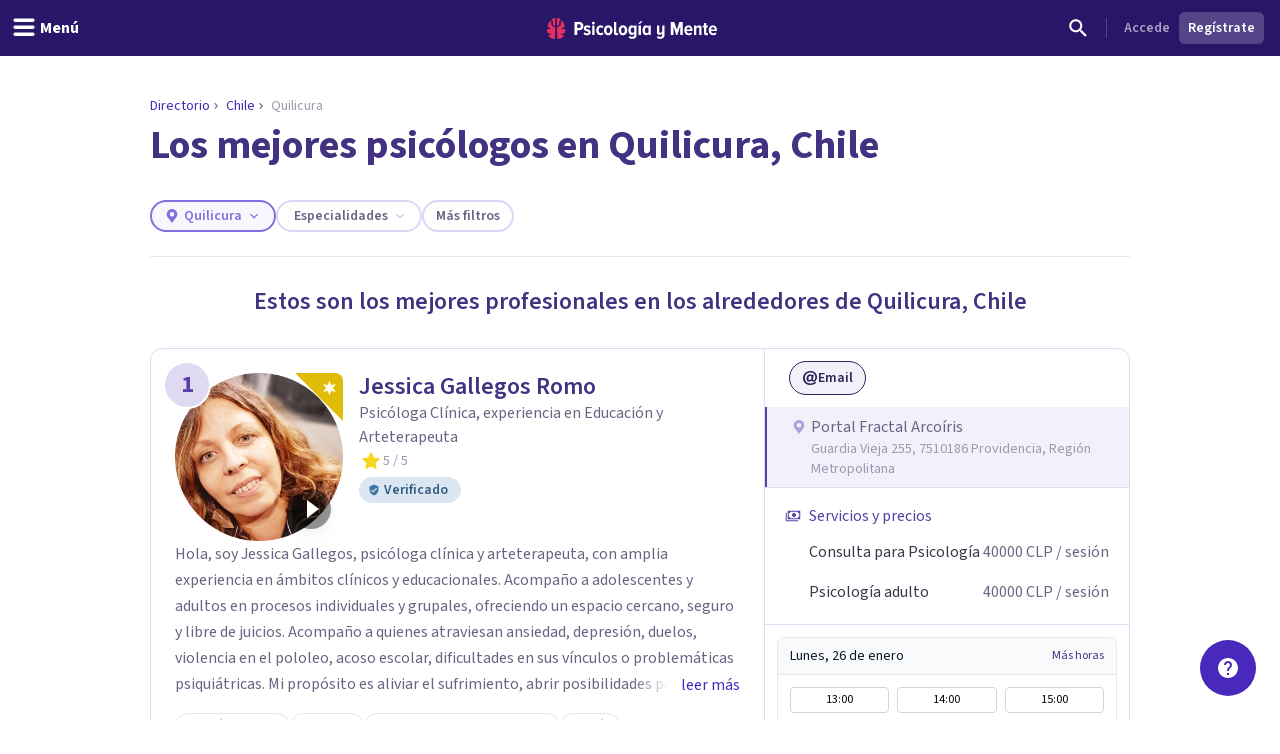

--- FILE ---
content_type: application/javascript; charset=UTF-8
request_url: https://psicologiaymente.com/_next/static/chunks/9577-7995dbcc19308967.js
body_size: 4530
content:
(self.webpackChunk_N_E=self.webpackChunk_N_E||[]).push([[9577],{8234:function(){},72604:function(e,t,n){"use strict";n.d(t,{p:function(){return C}});var r,o,l,u=n(49745),a=n(75909),s=n(18897),c=n(22853),i=n(41791),p=n(96243),d=n(16063),f=n(18232),v=n(49404),P=n(51883);let m=null!=(l=u.startTransition)?l:function(e){e()};var y=n(10443),b=((r=b||{})[r.Open=0]="Open",r[r.Closed=1]="Closed",r),S=((o=S||{})[o.ToggleDisclosure=0]="ToggleDisclosure",o[o.CloseDisclosure=1]="CloseDisclosure",o[o.SetButtonId=2]="SetButtonId",o[o.SetPanelId=3]="SetPanelId",o[o.LinkPanel=4]="LinkPanel",o[o.UnlinkPanel=5]="UnlinkPanel",o);let E={0:e=>({...e,disclosureState:(0,f.E)(e.disclosureState,{0:1,1:0})}),1:e=>1===e.disclosureState?e:{...e,disclosureState:1},4:e=>!0===e.linkedPanel?e:{...e,linkedPanel:!0},5:e=>!1===e.linkedPanel?e:{...e,linkedPanel:!1},2:(e,t)=>e.buttonId===t.buttonId?e:{...e,buttonId:t.buttonId},3:(e,t)=>e.panelId===t.panelId?e:{...e,panelId:t.panelId}},g=(0,u.createContext)(null);function I(e){let t=(0,u.useContext)(g);if(null===t){let t=Error("<".concat(e," /> is missing a parent <Disclosure /> component."));throw Error.captureStackTrace&&Error.captureStackTrace(t,I),t}return t}g.displayName="DisclosureContext";let T=(0,u.createContext)(null);T.displayName="DisclosureAPIContext";let h=(0,u.createContext)(null);function M(e,t){return(0,f.E)(t.type,E,e,t)}h.displayName="DisclosurePanelContext";let R=u.Fragment,k=P.AN.RenderStrategy|P.AN.Static,C=Object.assign((0,P.yV)(function(e,t){let{defaultOpen:n=!1,...r}=e,o=(0,u.useRef)(null),l=(0,i.T)(t,(0,i.h)(e=>{o.current=e},void 0===e.as||e.as===u.Fragment)),s=(0,u.useRef)(null),c=(0,u.useRef)(null),d=(0,u.useReducer)(M,{disclosureState:n?0:1,linkedPanel:!1,buttonRef:c,panelRef:s,buttonId:null,panelId:null}),[{disclosureState:m,buttonId:y},b]=d,S=(0,a.z)(e=>{b({type:1});let t=(0,v.r)(o);if(!t||!y)return;let n=e?e instanceof HTMLElement?e:e.current instanceof HTMLElement?e.current:t.getElementById(y):t.getElementById(y);null==n||n.focus()}),E=(0,u.useMemo)(()=>({close:S}),[S]),I=(0,u.useMemo)(()=>({open:0===m,close:S}),[m,S]);return u.createElement(g.Provider,{value:d},u.createElement(T.Provider,{value:E},u.createElement(p.up,{value:(0,f.E)(m,{0:p.ZM.Open,1:p.ZM.Closed})},(0,P.sY)({ourProps:{ref:l},theirProps:r,slot:I,defaultTag:R,name:"Disclosure"}))))}),{Button:(0,P.yV)(function(e,t){let n=(0,s.M)(),{id:r="headlessui-disclosure-button-".concat(n),...o}=e,[l,p]=I("Disclosure.Button"),f=(0,u.useContext)(h),v=null!==f&&f===l.panelId,m=(0,u.useRef)(null),b=(0,i.T)(m,t,v?null:l.buttonRef),S=(0,P.Y2)();(0,u.useEffect)(()=>{if(!v)return p({type:2,buttonId:r}),()=>{p({type:2,buttonId:null})}},[r,p,v]);let E=(0,a.z)(e=>{var t;if(v){if(1===l.disclosureState)return;switch(e.key){case y.R.Space:case y.R.Enter:e.preventDefault(),e.stopPropagation(),p({type:0}),null==(t=l.buttonRef.current)||t.focus()}}else switch(e.key){case y.R.Space:case y.R.Enter:e.preventDefault(),e.stopPropagation(),p({type:0})}}),g=(0,a.z)(e=>{e.key===y.R.Space&&e.preventDefault()}),T=(0,a.z)(t=>{var n;(0,d.P)(t.currentTarget)||e.disabled||(v?(p({type:0}),null==(n=l.buttonRef.current)||n.focus()):p({type:0}))}),M=(0,u.useMemo)(()=>({open:0===l.disclosureState}),[l]),R=(0,c.f)(e,m),k=v?{ref:b,type:R,onKeyDown:E,onClick:T}:{ref:b,id:r,type:R,"aria-expanded":0===l.disclosureState,"aria-controls":l.linkedPanel?l.panelId:void 0,onKeyDown:E,onKeyUp:g,onClick:T};return(0,P.sY)({mergeRefs:S,ourProps:k,theirProps:o,slot:M,defaultTag:"button",name:"Disclosure.Button"})}),Panel:(0,P.yV)(function(e,t){let n=(0,s.M)(),{id:r="headlessui-disclosure-panel-".concat(n),...o}=e,[l,a]=I("Disclosure.Panel"),{close:c}=function e(t){let n=(0,u.useContext)(T);if(null===n){let n=Error("<".concat(t," /> is missing a parent <Disclosure /> component."));throw Error.captureStackTrace&&Error.captureStackTrace(n,e),n}return n}("Disclosure.Panel"),d=(0,P.Y2)(),f=(0,i.T)(t,l.panelRef,e=>{m(()=>a({type:e?4:5}))});(0,u.useEffect)(()=>(a({type:3,panelId:r}),()=>{a({type:3,panelId:null})}),[r,a]);let v=(0,p.oJ)(),y=null!==v?(v&p.ZM.Open)===p.ZM.Open:0===l.disclosureState,b=(0,u.useMemo)(()=>({open:0===l.disclosureState,close:c}),[l,c]);return u.createElement(h.Provider,{value:l.panelId},(0,P.sY)({mergeRefs:d,ourProps:{ref:f,id:r},theirProps:o,slot:b,defaultTag:"div",features:k,visible:y,name:"Disclosure.Panel"}))})})},81847:function(e,t,n){"use strict";n.d(t,{J:function(){return Z}});var r,o,l=n(49745),u=n(22461),a=n(75909),s=n(78786),c=n(18897),i=n(50621),p=n(64676),d=n(26250),f=n(14435),v=n(22853),P=n(37279),m=n(41791),y=n(86290),b=n(14185),S=n(96243),E=n(16063),g=n(46125),I=n(18232),T=n(49404),h=n(51883),M=n(10443),R=((r=R||{})[r.Open=0]="Open",r[r.Closed=1]="Closed",r),k=((o=k||{})[o.TogglePopover=0]="TogglePopover",o[o.ClosePopover=1]="ClosePopover",o[o.SetButton=2]="SetButton",o[o.SetButtonId=3]="SetButtonId",o[o.SetPanel=4]="SetPanel",o[o.SetPanelId=5]="SetPanelId",o);let C={0:e=>{let t={...e,popoverState:(0,I.E)(e.popoverState,{0:1,1:0})};return 0===t.popoverState&&(t.__demoMode=!1),t},1:e=>1===e.popoverState?e:{...e,popoverState:1},2:(e,t)=>e.button===t.button?e:{...e,button:t.button},3:(e,t)=>e.buttonId===t.buttonId?e:{...e,buttonId:t.buttonId},4:(e,t)=>e.panel===t.panel?e:{...e,panel:t.panel},5:(e,t)=>e.panelId===t.panelId?e:{...e,panelId:t.panelId}},O=(0,l.createContext)(null);function D(e){let t=(0,l.useContext)(O);if(null===t){let t=Error("<".concat(e," /> is missing a parent <Popover /> component."));throw Error.captureStackTrace&&Error.captureStackTrace(t,D),t}return t}O.displayName="PopoverContext";let N=(0,l.createContext)(null);function x(e){let t=(0,l.useContext)(N);if(null===t){let t=Error("<".concat(e," /> is missing a parent <Popover /> component."));throw Error.captureStackTrace&&Error.captureStackTrace(t,x),t}return t}N.displayName="PopoverAPIContext";let w=(0,l.createContext)(null);function B(){return(0,l.useContext)(w)}w.displayName="PopoverGroupContext";let A=(0,l.createContext)(null);function F(e,t){return(0,I.E)(t.type,C,e,t)}A.displayName="PopoverPanelContext";let z=h.AN.RenderStrategy|h.AN.Static,_=h.AN.RenderStrategy|h.AN.Static,Z=Object.assign((0,h.yV)(function(e,t){var n;let{__demoMode:r=!1,...o}=e,c=(0,l.useRef)(null),i=(0,m.T)(t,(0,m.h)(e=>{c.current=e})),v=(0,l.useRef)([]),y=(0,l.useReducer)(F,{__demoMode:r,popoverState:r?0:1,buttons:v,button:null,buttonId:null,panel:null,panelId:null,beforePanelSentinel:(0,l.createRef)(),afterPanelSentinel:(0,l.createRef)()}),[{popoverState:b,button:E,buttonId:T,panel:M,panelId:R,beforePanelSentinel:k,afterPanelSentinel:C},D]=y,x=(0,f.i)(null!=(n=c.current)?n:E),w=(0,l.useMemo)(()=>{if(!E||!M)return!1;for(let e of document.querySelectorAll("body > *"))if(Number(null==e?void 0:e.contains(E))^Number(null==e?void 0:e.contains(M)))return!0;let e=(0,g.GO)(),t=e.indexOf(E),n=(t+e.length-1)%e.length,r=(t+1)%e.length,o=e[n],l=e[r];return!M.contains(o)&&!M.contains(l)},[E,M]),z=(0,p.E)(T),_=(0,p.E)(R),Z=(0,l.useMemo)(()=>({buttonId:z,panelId:_,close:()=>D({type:1})}),[z,_,D]),Y=B(),G=null==Y?void 0:Y.registerPopover,j=(0,a.z)(()=>{var e;return null!=(e=null==Y?void 0:Y.isFocusWithinPopoverGroup())?e:(null==x?void 0:x.activeElement)&&((null==E?void 0:E.contains(x.activeElement))||(null==M?void 0:M.contains(x.activeElement)))});(0,l.useEffect)(()=>null==G?void 0:G(Z),[G,Z]);let[L,V]=(0,u.k)(),K=(0,P.v)({mainTreeNodeRef:null==Y?void 0:Y.mainTreeNodeRef,portals:L,defaultContainers:[E,M]});(0,s.O)(null==x?void 0:x.defaultView,"focus",e=>{var t,n,r,o;e.target!==window&&e.target instanceof HTMLElement&&0===b&&(j()||E&&M&&(K.contains(e.target)||null!=(n=null==(t=k.current)?void 0:t.contains)&&n.call(t,e.target)||null!=(o=null==(r=C.current)?void 0:r.contains)&&o.call(r,e.target)||D({type:1})))},!0),(0,d.O)(K.resolveContainers,(e,t)=>{D({type:1}),(0,g.sP)(t,g.tJ.Loose)||(e.preventDefault(),null==E||E.focus())},0===b);let H=(0,a.z)(e=>{D({type:1});let t=e?e instanceof HTMLElement?e:"current"in e&&e.current instanceof HTMLElement?e.current:E:E;null==t||t.focus()}),J=(0,l.useMemo)(()=>({close:H,isPortalled:w}),[H,w]),U=(0,l.useMemo)(()=>({open:0===b,close:H}),[b,H]);return l.createElement(A.Provider,{value:null},l.createElement(O.Provider,{value:y},l.createElement(N.Provider,{value:J},l.createElement(S.up,{value:(0,I.E)(b,{0:S.ZM.Open,1:S.ZM.Closed})},l.createElement(V,null,(0,h.sY)({ourProps:{ref:i},theirProps:o,slot:U,defaultTag:"div",name:"Popover"}),l.createElement(K.MainTreeNode,null))))))}),{Button:(0,h.yV)(function(e,t){let n=(0,c.M)(),{id:r="headlessui-popover-button-".concat(n),...o}=e,[u,s]=D("Popover.Button"),{isPortalled:i}=x("Popover.Button"),p=(0,l.useRef)(null),d="headlessui-focus-sentinel-".concat((0,c.M)()),P=B(),S=null==P?void 0:P.closeOthers,T=null!==(0,l.useContext)(A);(0,l.useEffect)(()=>{if(!T)return s({type:3,buttonId:r}),()=>{s({type:3,buttonId:null})}},[T,r,s]);let[R]=(0,l.useState)(()=>Symbol()),k=(0,m.T)(p,t,T?null:e=>{if(e)u.buttons.current.push(R);else{let e=u.buttons.current.indexOf(R);-1!==e&&u.buttons.current.splice(e,1)}u.buttons.current.length>1&&console.warn("You are already using a <Popover.Button /> but only 1 <Popover.Button /> is supported."),e&&s({type:2,button:e})}),C=(0,m.T)(p,t),O=(0,f.i)(p),N=(0,a.z)(e=>{var t,n,r;if(T){if(1===u.popoverState)return;switch(e.key){case M.R.Space:case M.R.Enter:e.preventDefault(),null==(n=(t=e.target).click)||n.call(t),s({type:1}),null==(r=u.button)||r.focus()}}else switch(e.key){case M.R.Space:case M.R.Enter:e.preventDefault(),e.stopPropagation(),1===u.popoverState&&(null==S||S(u.buttonId)),s({type:0});break;case M.R.Escape:if(0!==u.popoverState)return null==S?void 0:S(u.buttonId);if(!p.current||null!=O&&O.activeElement&&!p.current.contains(O.activeElement))return;e.preventDefault(),e.stopPropagation(),s({type:1})}}),w=(0,a.z)(e=>{T||e.key===M.R.Space&&e.preventDefault()}),F=(0,a.z)(t=>{var n,r;(0,E.P)(t.currentTarget)||e.disabled||(T?(s({type:1}),null==(n=u.button)||n.focus()):(t.preventDefault(),t.stopPropagation(),1===u.popoverState&&(null==S||S(u.buttonId)),s({type:0}),null==(r=u.button)||r.focus()))}),z=(0,a.z)(e=>{e.preventDefault(),e.stopPropagation()}),_=0===u.popoverState,Z=(0,l.useMemo)(()=>({open:_}),[_]),Y=(0,v.f)(e,p),G=T?{ref:C,type:Y,onKeyDown:N,onClick:F}:{ref:k,id:u.buttonId,type:Y,"aria-expanded":0===u.popoverState,"aria-controls":u.panel?u.panelId:void 0,onKeyDown:N,onKeyUp:w,onClick:F,onMouseDown:z},j=(0,y.l)(),L=(0,a.z)(()=>{let e=u.panel;e&&(0,I.E)(j.current,{[y.N.Forwards]:()=>(0,g.jA)(e,g.TO.First),[y.N.Backwards]:()=>(0,g.jA)(e,g.TO.Last)})===g.fE.Error&&(0,g.jA)((0,g.GO)().filter(e=>"true"!==e.dataset.headlessuiFocusGuard),(0,I.E)(j.current,{[y.N.Forwards]:g.TO.Next,[y.N.Backwards]:g.TO.Previous}),{relativeTo:u.button})});return l.createElement(l.Fragment,null,(0,h.sY)({ourProps:G,theirProps:o,slot:Z,defaultTag:"button",name:"Popover.Button"}),_&&!T&&i&&l.createElement(b._,{id:d,features:b.A.Focusable,"data-headlessui-focus-guard":!0,as:"button",type:"button",onFocus:L}))}),Overlay:(0,h.yV)(function(e,t){let n=(0,c.M)(),{id:r="headlessui-popover-overlay-".concat(n),...o}=e,[{popoverState:u},s]=D("Popover.Overlay"),i=(0,m.T)(t),p=(0,S.oJ)(),d=null!==p?(p&S.ZM.Open)===S.ZM.Open:0===u,f=(0,a.z)(e=>{if((0,E.P)(e.currentTarget))return e.preventDefault();s({type:1})}),v=(0,l.useMemo)(()=>({open:0===u}),[u]);return(0,h.sY)({ourProps:{ref:i,id:r,"aria-hidden":!0,onClick:f},theirProps:o,slot:v,defaultTag:"div",features:z,visible:d,name:"Popover.Overlay"})}),Panel:(0,h.yV)(function(e,t){let n=(0,c.M)(),{id:r="headlessui-popover-panel-".concat(n),focus:o=!1,...u}=e,[s,p]=D("Popover.Panel"),{close:d,isPortalled:v}=x("Popover.Panel"),P="headlessui-focus-sentinel-before-".concat((0,c.M)()),E="headlessui-focus-sentinel-after-".concat((0,c.M)()),T=(0,l.useRef)(null),R=(0,m.T)(T,t,e=>{p({type:4,panel:e})}),k=(0,f.i)(T),C=(0,h.Y2)();(0,i.e)(()=>(p({type:5,panelId:r}),()=>{p({type:5,panelId:null})}),[r,p]);let O=(0,S.oJ)(),N=null!==O?(O&S.ZM.Open)===S.ZM.Open:0===s.popoverState,w=(0,a.z)(e=>{var t;if(e.key===M.R.Escape){if(0!==s.popoverState||!T.current||null!=k&&k.activeElement&&!T.current.contains(k.activeElement))return;e.preventDefault(),e.stopPropagation(),p({type:1}),null==(t=s.button)||t.focus()}});(0,l.useEffect)(()=>{var t;e.static||1===s.popoverState&&(null==(t=e.unmount)||t)&&p({type:4,panel:null})},[s.popoverState,e.unmount,e.static,p]),(0,l.useEffect)(()=>{if(s.__demoMode||!o||0!==s.popoverState||!T.current)return;let e=null==k?void 0:k.activeElement;T.current.contains(e)||(0,g.jA)(T.current,g.TO.First)},[s.__demoMode,o,T,s.popoverState]);let B=(0,l.useMemo)(()=>({open:0===s.popoverState,close:d}),[s,d]),F={ref:R,id:r,onKeyDown:w,onBlur:o&&0===s.popoverState?e=>{var t,n,r,o,l;let u=e.relatedTarget;u&&T.current&&(null!=(t=T.current)&&t.contains(u)||(p({type:1}),(null!=(r=null==(n=s.beforePanelSentinel.current)?void 0:n.contains)&&r.call(n,u)||null!=(l=null==(o=s.afterPanelSentinel.current)?void 0:o.contains)&&l.call(o,u))&&u.focus({preventScroll:!0})))}:void 0,tabIndex:-1},z=(0,y.l)(),Z=(0,a.z)(()=>{let e=T.current;e&&(0,I.E)(z.current,{[y.N.Forwards]:()=>{var t;(0,g.jA)(e,g.TO.First)===g.fE.Error&&(null==(t=s.afterPanelSentinel.current)||t.focus())},[y.N.Backwards]:()=>{var e;null==(e=s.button)||e.focus({preventScroll:!0})}})}),Y=(0,a.z)(()=>{let e=T.current;e&&(0,I.E)(z.current,{[y.N.Forwards]:()=>{var e;if(!s.button)return;let t=(0,g.GO)(),n=t.indexOf(s.button),r=t.slice(0,n+1),o=[...t.slice(n+1),...r];for(let t of o.slice())if("true"===t.dataset.headlessuiFocusGuard||null!=(e=s.panel)&&e.contains(t)){let e=o.indexOf(t);-1!==e&&o.splice(e,1)}(0,g.jA)(o,g.TO.First,{sorted:!1})},[y.N.Backwards]:()=>{var t;(0,g.jA)(e,g.TO.Previous)===g.fE.Error&&(null==(t=s.button)||t.focus())}})});return l.createElement(A.Provider,{value:r},N&&v&&l.createElement(b._,{id:P,ref:s.beforePanelSentinel,features:b.A.Focusable,"data-headlessui-focus-guard":!0,as:"button",type:"button",onFocus:Z}),(0,h.sY)({mergeRefs:C,ourProps:F,theirProps:u,slot:B,defaultTag:"div",features:_,visible:N,name:"Popover.Panel"}),N&&v&&l.createElement(b._,{id:E,ref:s.afterPanelSentinel,features:b.A.Focusable,"data-headlessui-focus-guard":!0,as:"button",type:"button",onFocus:Y}))}),Group:(0,h.yV)(function(e,t){let n=(0,l.useRef)(null),r=(0,m.T)(n,t),[o,u]=(0,l.useState)([]),s=(0,P.H)(),c=(0,a.z)(e=>{u(t=>{let n=t.indexOf(e);if(-1!==n){let e=t.slice();return e.splice(n,1),e}return t})}),i=(0,a.z)(e=>(u(t=>[...t,e]),()=>c(e))),p=(0,a.z)(()=>{var e;let t=(0,T.r)(n);if(!t)return!1;let r=t.activeElement;return!!(null!=(e=n.current)&&e.contains(r))||o.some(e=>{var n,o;return(null==(n=t.getElementById(e.buttonId.current))?void 0:n.contains(r))||(null==(o=t.getElementById(e.panelId.current))?void 0:o.contains(r))})}),d=(0,a.z)(e=>{for(let t of o)t.buttonId.current!==e&&t.close()}),f=(0,l.useMemo)(()=>({registerPopover:i,unregisterPopover:c,isFocusWithinPopoverGroup:p,closeOthers:d,mainTreeNodeRef:s.mainTreeNodeRef}),[i,c,p,d,s.mainTreeNodeRef]),v=(0,l.useMemo)(()=>({}),[]);return l.createElement(w.Provider,{value:f},(0,h.sY)({ourProps:{ref:r},theirProps:e,slot:v,defaultTag:"div",name:"Popover.Group"}),l.createElement(s.MainTreeNode,null))})})},15623:function(e,t,n){"use strict";n.d(t,{Z:function(){return o}});var r=n(82990);function o(e,t){return function(){var n=arguments.length;if(0===n)return t();var o=arguments[n-1];return(0,r.Z)(o)||"function"!=typeof o[e]?t.apply(this,arguments):o[e].apply(o,Array.prototype.slice.call(arguments,0,n-1))}}},34150:function(e,t,n){"use strict";var r=n(15623),o=(0,n(90415).Z)((0,r.Z)("slice",function(e,t,n){return Array.prototype.slice.call(n,e,t)}));t.Z=o}}]);

--- FILE ---
content_type: text/x-component
request_url: https://psicologiaymente.com/psicologos/2084654/jessica-gallegos-romo?_rsc=qvoic
body_size: -121
content:
0:["0gg0SUnTJzu9w-GMuFo8w",[["children","psicologos",["psicologos",{"children":[["id","2084654","d"],{"children":[["slug","jessica-gallegos-romo","d"],{"children":["__PAGE__",{}]}]}]}],null,null]]]


--- FILE ---
content_type: application/javascript; charset=UTF-8
request_url: https://psicologiaymente.com/_next/static/chunks/app/directorio/%5BcountryCode%5D/%5Bcity%5D/page-ea60abed8edb4085.js
body_size: 3332
content:
(self.webpackChunk_N_E=self.webpackChunk_N_E||[]).push([[4873,6513],{35831:function(e,r,t){Promise.resolve().then(t.bind(t,24358)),Promise.resolve().then(t.bind(t,20828)),Promise.resolve().then(t.t.bind(t,11422,23)),Promise.resolve().then(t.bind(t,34785)),Promise.resolve().then(t.bind(t,19035)),Promise.resolve().then(t.bind(t,2421)),Promise.resolve().then(t.bind(t,35700)),Promise.resolve().then(t.bind(t,11383)),Promise.resolve().then(t.bind(t,98735)),Promise.resolve().then(t.bind(t,19162)),Promise.resolve().then(t.bind(t,76818)),Promise.resolve().then(t.bind(t,36217)),Promise.resolve().then(t.bind(t,73076)),Promise.resolve().then(t.bind(t,67378)),Promise.resolve().then(t.bind(t,79719)),Promise.resolve().then(t.bind(t,94512)),Promise.resolve().then(t.bind(t,63644)),Promise.resolve().then(t.bind(t,15617)),Promise.resolve().then(t.bind(t,71375)),Promise.resolve().then(t.bind(t,57326))},56829:function(e){"use strict";e.exports=function(e){let r=arguments.length>1&&void 0!==arguments[1]?arguments[1]:{};if(!e)return;let t={key:["source","protocol","authority","userInfo","user","password","host","port","relative","path","directory","file","query","anchor"],q:{name:"queryKey",parser:/(?:^|&)([^&=]*)=?([^&]*)/g},parser:{strict:/^(?:([^:/?#]+):)?(?:\/\/((?:(([^:@]*)(?::([^:@]*))?)?@)?([^:/?#]*)(?::(\d*))?))?((((?:[^?#/]*\/)*)([^?#]*))(?:\?([^#]*))?(?:#(.*))?)/,loose:/^(?:(?![^:@]+:[^:@/]*@)([^:/?#.]+):)?(?:\/\/)?((?:(([^:@]*)(?::([^:@]*))?)?@)?([^:/?#]*)(?::(\d*))?)(((\/(?:[^?#](?![^?#/]*\.[^?#/.]+(?:[?#]|$)))*\/?)?([^?#/]*))(?:\?([^#]*))?(?:#(.*))?)/}},s=t.parser[r.strictMode?"strict":"loose"].exec(e),n={},i=14;for(;i--;)n[t.key[i]]=s[i]||"";return n[t.q.name]={},n[t.key[12]].replace(t.q.parser,function(e,r,s){r&&(n[t.q.name][r]=s)}),n}},63644:function(e,r,t){"use strict";t.r(r),t.d(r,{FooterCountrySelector:function(){return a}});var s=t(52504),n=t(49745),i=t(68636),l=t(5506),o=t(28894);let a=e=>{let{directories:r,wide:t=!1}=e,a=(0,l.useParams)().countryCode,[c,u]=(0,n.useState)(!1),d=(0,n.useRef)(null);(0,n.useEffect)(()=>{let e=e=>{d.current&&!d.current.contains(e.target)&&u(!1)};return c&&document.addEventListener("mousedown",e),()=>{document.removeEventListener("mousedown",e)}},[c]);let h=r.find(e=>e.countryCode.toLowerCase()===a.toLowerCase());return(0,s.jsx)("footer",{className:"bg-[#281769] py-6 text-white",children:(0,s.jsxs)("div",{className:"container mx-auto px-4",children:[(0,s.jsxs)("div",{className:"mb-4 flex items-center justify-between",children:[(0,s.jsx)("div",{children:(0,s.jsx)(i.default,{href:"/",className:"text-white",children:(0,s.jsx)(o.T,{className:"shrink-0",width:181,height:26})})}),(0,s.jsxs)("div",{className:"relative",ref:d,children:[(0,s.jsxs)("button",{onClick:()=>{u(!c)},className:"flex items-center space-x-2 rounded border border-white/50 bg-[#281769] px-3 py-1.5",children:[h&&(0,s.jsx)("img",{src:"/img/flags/flag-".concat(h.countryCode.toLowerCase(),".svg"),alt:h.name,width:20,height:15,className:"mr-2"}),(0,s.jsx)("span",{children:(null==h?void 0:h.name)||"Selecciona pa\xeds"}),(0,s.jsx)("svg",{xmlns:"http://www.w3.org/2000/svg",className:"h-4 w-4 transition-transform ".concat(c?"rotate-180":""),fill:"none",viewBox:"0 0 24 24",stroke:"currentColor",children:(0,s.jsx)("path",{strokeLinecap:"round",strokeLinejoin:"round",strokeWidth:2,d:"M19 9l-7 7-7-7"})})]}),c&&(0,s.jsx)("div",{className:"absolute ".concat("bottom-full mb-1"," right-0 z-50 max-h-60 w-56 overflow-auto rounded-md bg-white shadow-lg"),style:{minWidth:"200px"},children:(0,s.jsx)("ul",{className:"py-1 text-sm text-gray-700",children:r.map(e=>(0,s.jsx)("li",{children:(0,s.jsxs)(i.default,{href:"/profesionales/".concat(e.countryCode.toLowerCase()),className:"flex items-center px-4 py-2 hover:bg-gray-100",onClick:()=>{u(!1)},children:[(0,s.jsx)("img",{src:"/img/flags/flag-".concat(e.countryCode.toLowerCase(),".svg"),alt:e.name,width:20,height:15,className:"mr-2"}),(0,s.jsx)("span",{children:e.name})]})},e.id))})})]})]}),(0,s.jsxs)("div",{className:"text-right text-sm text-gray-300",children:["\xa9 Copyright ",new Date().getFullYear()," Psicolog\xeda y Mente. Todos los derechos reservados."," ",(0,s.jsx)(i.default,{href:"/aviso-legal",className:"hover:underline",children:"Aviso legal"}),","," ",(0,s.jsx)(i.default,{href:"/privacidad",className:"hover:underline",children:"privacidad"})," y ",(0,s.jsx)(i.default,{href:"/cookies",className:"hover:underline",children:"cookies"}),"."]})]})})}},15617:function(e,r,t){"use strict";t.r(r),t.d(r,{FooterAuthenticationActions:function(){return l}});var s=t(52504);t(49745);var n=t(88268),i=t(79199);function l(){let{data:e}=(0,n.useViewer)(),r=null==e?void 0:e.viewer,t=!(null==r?void 0:r.id);return(0,s.jsx)("div",{className:"flex space-x-1",children:t&&(0,s.jsxs)(s.Fragment,{children:[(0,s.jsx)(i.zx,{href:"/login",color:"primaryStroke",size:"small",children:"Accede"}),(0,s.jsx)(i.zx,{href:"/register",color:"secondary",size:"small",children:"Reg\xedstrate"})]})})}},71375:function(e,r,t){"use strict";t.r(r),t.d(r,{FooterLinks:function(){return l}});var s=t(52504);t(49745);var n=t(72473),i=t(19032);let l=()=>(0,s.jsxs)("ul",{className:"main_foot_nav-list -mx-1 -my-0.5 flex flex-wrap",children:[(0,s.jsx)("li",{className:"my-0.5 ml-0.5 mr-1 flex items-center",children:(0,s.jsx)("a",{href:"/equipo",children:(0,s.jsx)(i.u,{size:"small",className:"text-purple-grey-400-legacy hover:underline",children:"Equipo"})})}),(0,s.jsx)("li",{className:"my-0.5 ml-0.5 mr-1 flex items-center",children:(0,s.jsx)("a",{href:"/autores",children:(0,s.jsx)(i.u,{size:"small",className:"text-purple-grey-400-legacy hover:underline",children:"Redactores"})})}),(0,s.jsx)("li",{className:"my-0.5 ml-0.5 mr-1 flex items-center",children:(0,s.jsx)("a",{href:"/directorio/topicos",children:(0,s.jsx)(i.u,{size:"small",className:"text-purple-grey-400-legacy hover:underline",children:"T\xf3picos"})})}),(0,s.jsx)("li",{className:"my-0.5 ml-0.5 mr-1 flex items-center",children:(0,s.jsx)("a",{href:"/publicidad",children:(0,s.jsx)(i.u,{size:"small",className:"text-purple-grey-400-legacy hover:underline",children:"An\xfanciate"})})}),(0,s.jsx)("li",{className:"my-0.5 ml-0.5 mr-1 flex items-center",children:(0,s.jsx)("button",{onClick:n.kP,children:(0,s.jsx)(i.u,{size:"small",className:"text-purple-grey-400-legacy hover:underline",children:"Contacta"})})})]})},57326:function(e,r,t){"use strict";t.r(r),t.d(r,{Header:function(){return m}});var s=t(52504);t(49745);var n=t(53059),i=t(88268),l=t(28894),o=t(51188),a=t(70180),c=t(58630),u=t(60589),d=t(31089),h=t(97342);function m(){var e,r;let{data:t,isLoggedOut:m,isLoggedIn:f,loading:x}=(0,i.useViewer)(),v=null==t?void 0:t.viewer;return(0,s.jsx)(n.fL,{children:(0,s.jsxs)("header",{className:"fixed left-0 right-0 top-0 z-50 h-auto bg-purple-pop-700",children:[(0,s.jsx)("div",{className:"flex h-auto w-full flex-col items-center justify-end",children:(0,s.jsxs)("div",{className:"flex h-14 w-full items-center justify-between px-4",children:[(0,s.jsx)("div",{className:"-ml-4 md:flex-1",children:(0,s.jsx)(d.j,{})}),(0,s.jsx)("div",{className:"ml-2 flex items-center gap-4 lg:ml-0",children:(0,s.jsx)("a",{href:"/",title:"Psicolog\xeda y Mente",children:(0,s.jsx)(l.T,{className:"text-white"})})}),(0,s.jsx)(u.o,{}),(0,s.jsx)("div",{className:"flex-1",children:!(x||!m&&!f)&&(0,s.jsxs)("div",{className:"flex justify-end text-left",children:[(0,s.jsx)(h.Q,{}),(0,s.jsx)("div",{className:"mx-2 flex items-center",children:(0,s.jsx)("span",{className:"h-5 w-1px bg-white bg-opacity-20"})}),v?(0,s.jsx)(a.K,{viewerFullName:v.fullName,isAdmin:v.isAdmin,avatar:{src:v.avatarResponsiveUrls.small,webpSrc:v.avatarResponsiveUrls.smallWebp},professionalDidSetCalendar:null===(e=v.professional)||void 0===e?void 0:e.didSetCalendar,professionalResourcePath:null===(r=v.professional)||void 0===r?void 0:r.resourcePath}):(0,s.jsx)(c.P,{})]})})]})}),(0,s.jsx)(o.T,{})]})})}},39802:function(e,r,t){"use strict";t.d(r,{Z:function(){return m}});var s=t(42224);function n(e,r){return function(){return r.call(this,e.apply(this,arguments))}}var i=t(8416),l=t(15623),o=t(85825),a=t(34150),c=(0,o.Z)((0,l.Z)("tail",(0,a.Z)(1,1/0)));function u(){if(0==arguments.length)throw Error("pipe requires at least one argument");return(0,s.Z)(arguments[0].length,(0,i.Z)(n,arguments[0],c(arguments)))}var d=t(28561),h=(0,o.Z)(function(e){return(0,d.Z)(e)?e.split("").reverse().join(""):Array.prototype.slice.call(e,0).reverse()});function m(){if(0==arguments.length)throw Error("compose requires at least one argument");return u.apply(this,h(arguments))}},66569:function(e,r,t){"use strict";var s=t(42224),n=t(85825),i=t(88479),l=t(3111),o=(0,i.Z)(function(e,r){return 1===e?(0,n.Z)(r):(0,s.Z)(e,(0,l.Z)(e,[],r))});r.Z=o},71951:function(e,r,t){"use strict";var s=(0,t(85825).Z)(function(e){for(var r={},t=0;t<e.length;)r[e[t][0]]=e[t][1],t+=1;return r});r.Z=s},48518:function(e,r,t){"use strict";function s(e,r,t){for(var s=0,n=t.length;s<n;)r=e(r,t[s]),s+=1;return r}t.d(r,{Z:function(){return s}})},3111:function(e,r,t){"use strict";t.d(r,{Z:function(){return function e(r,t,i){return function(){for(var l,o=[],a=0,c=r,u=0,d=!1;u<t.length||a<arguments.length;)u<t.length&&(!(0,n.Z)(t[u])||a>=arguments.length)?l=t[u]:(l=arguments[a],a+=1),o[u]=l,(0,n.Z)(l)?d=!0:c-=1,u+=1;return!d&&c<=0?i.apply(this,o):(0,s.Z)(Math.max(0,c),e(r,o,i))}}}});var s=t(42224),n=t(68030)},47324:function(e,r,t){"use strict";function s(e,r){for(var t=0,s=r.length,n=Array(s);t<s;)n[t]=e(r[t]),t+=1;return n}t.d(r,{Z:function(){return s}})},9698:function(e,r,t){"use strict";t.d(r,{Z:function(){return d}});var s=t(48518),n=t(88479),i=t(38971),l=t(47324),o=t(58566),a=function(){function e(e,r){this.xf=r,this.f=e}return e.prototype["@@transducer/init"]=o.Z.init,e.prototype["@@transducer/result"]=o.Z.result,e.prototype["@@transducer/step"]=function(e,r){return this.xf["@@transducer/step"](e,this.f(r))},e}(),c=t(66569),u=t(6286),d=(0,n.Z)((0,i.Z)(["fantasy-land/map","map"],function(e){return function(r){return new a(e,r)}},function(e,r){switch(Object.prototype.toString.call(r)){case"[object Function]":return(0,c.Z)(r.length,function(){return e.call(this,r.apply(this,arguments))});case"[object Object]":return(0,s.Z)(function(t,s){return t[s]=e(r[s]),t},{},(0,u.Z)(r));default:return(0,l.Z)(e,r)}}))},34650:function(e,r,t){"use strict";var s=(0,t(88479).Z)(function(e,r){for(var t={},s=0;s<e.length;)e[s]in r&&(t[e[s]]=r[e[s]]),s+=1;return t});r.Z=s}},function(e){e.O(0,[5820,1422,6531,7117,3040,2855,3188,6983,8625,762,3882,3990,9145,3015,1997,5114,1681,3799,9905,9577,8905,9720,2473,3603,7514,4185,8606,4635,6514,2977,8207,3353,6746,1673,1744],function(){return e(e.s=35831)}),_N_E=e.O()}]);

--- FILE ---
content_type: text/x-component
request_url: https://psicologiaymente.com/psicologos/2061738/instituto-kintsugi?_rsc=qvoic
body_size: -260
content:
0:["0gg0SUnTJzu9w-GMuFo8w",[["children","psicologos",["psicologos",{"children":[["id","2061738","d"],{"children":[["slug","instituto-kintsugi","d"],{"children":["__PAGE__",{}]}]}]}],null,null]]]


--- FILE ---
content_type: application/javascript; charset=UTF-8
request_url: https://psicologiaymente.com/_next/static/chunks/4635-cc5b6bde76ee732d.js
body_size: 6626
content:
"use strict";(self.webpackChunk_N_E=self.webpackChunk_N_E||[]).push([[4635],{34635:function(e,l,i){i.d(l,{P:function(){return y},b:function(){return L}});var t=i(52504),s=i(49745),d=i(44926),h=i(11095),r=i(8323),n=i(45765),a=i(46053),x=i(63919),o=i(80052),c=i(3803),p=i(59282),w=i(45471),u=i(85306),f=i(36003),j=i(29437),v=i(73821),m=i(32332),g=i(44990),k=i(5617),C=i(19032);let L={AD:e=>{let{className:l="w-6 h-6",...i}=e;return(0,t.jsxs)("svg",{width:"24",height:"24",viewBox:"0 0 24 24",fill:"none",xmlns:"http://www.w3.org/2000/svg",className:l,...i,children:[(0,t.jsxs)("g",{clipPath:"url(#clip0_2230_786)",children:[(0,t.jsx)("rect",{x:"2.25",y:"2.25",width:"19.5",height:"19.5",rx:"1.75",fill:"white",stroke:"#F5F5F5",strokeWidth:"0.5"}),(0,t.jsx)("mask",{id:"mask0_2230_786",style:{maskType:"alpha"},maskUnits:"userSpaceOnUse",x:"2",y:"2",width:"20",height:"20",children:(0,t.jsx)("rect",{x:"2.25",y:"2.25",width:"19.5",height:"19.5",rx:"1.75",fill:"white",stroke:"white",strokeWidth:"0.5"})}),(0,t.jsxs)("g",{mask:"url(#mask0_2230_786)",children:[(0,t.jsx)("path",{fillRule:"evenodd",clipRule:"evenodd",d:"M8 22H16V2H8V22Z",fill:"#FFCF3C"}),(0,t.jsx)("path",{fillRule:"evenodd",clipRule:"evenodd",d:"M2 22H9V2H2V22Z",fill:"#1537D1"}),(0,t.jsx)("path",{fillRule:"evenodd",clipRule:"evenodd",d:"M15 22H22V2H15V22Z",fill:"#EA3058"})]})]}),(0,t.jsx)("defs",{children:(0,t.jsx)("clipPath",{id:"clip0_2230_786",children:(0,t.jsx)("rect",{width:"20",height:"20",fill:"white",transform:"translate(2 2)"})})})]})},AR:n.C,BO:a.G,CA:x.p,CL:o.C,CO:c.h,CR:p.l,DO:m.S,EC:e=>{let{className:l="w-6 h-6",...i}=e;return(0,t.jsxs)("svg",{width:"24",height:"24",viewBox:"0 0 24 24",fill:"none",xmlns:"http://www.w3.org/2000/svg",className:l,...i,children:[(0,t.jsx)("rect",{x:"2",y:"2",width:"20",height:"20",rx:"2",fill:"white"}),(0,t.jsx)("mask",{id:"mask0_118_306",style:{maskType:"alpha"},maskUnits:"userSpaceOnUse",x:"2",y:"2",width:"20",height:"20",children:(0,t.jsx)("rect",{x:"2",y:"2",width:"20",height:"20",rx:"2",fill:"white"})}),(0,t.jsxs)("g",{mask:"url(#mask0_118_306)",children:[(0,t.jsx)("path",{fillRule:"evenodd",clipRule:"evenodd",d:"M2 16H22V10H2V16Z",fill:"#0748AE"}),(0,t.jsx)("path",{fillRule:"evenodd",clipRule:"evenodd",d:"M2 22H22V16H2V22Z",fill:"#DE2035"}),(0,t.jsx)("path",{fillRule:"evenodd",clipRule:"evenodd",d:"M2 10H22V2H2V10Z",fill:"#FFD935"}),(0,t.jsx)("path",{fillRule:"evenodd",clipRule:"evenodd",d:"M10.4 9C9.75228 9.48651 9.33334 10.2611 9.33334 11.1335C9.33334 12.6062 10.5273 13.8002 12 13.8002C13.4728 13.8002 14.6667 12.6062 14.6667 11.1335C14.6667 10.2611 14.2477 9.48651 13.6001 9L12.6667 11.8002H11.3333L10.4 9Z",fill:"#FFD935"}),(0,t.jsx)("path",{fillRule:"evenodd",clipRule:"evenodd",d:"M12 8.33334L12.6667 11.6667H11.3333L12 8.33334Z",fill:"#5FC0DC"}),(0,t.jsx)("path",{opacity:"0.66",d:"M15.3333 7L13.3333 6.33334L12 7.66667L10.6667 6.33334L8.66666 7",stroke:"#3F2821",strokeWidth:"0.666667",strokeLinecap:"round",strokeLinejoin:"round"})]})]})},ES:e=>{let{className:l="w-6 h-6",...i}=e;return(0,t.jsxs)("svg",{width:"24",height:"24",viewBox:"0 0 24 24",fill:"none",xmlns:"http://www.w3.org/2000/svg",className:l,...i,children:[(0,t.jsx)("rect",{x:"2",y:"2",width:"20",height:"20",rx:"2",fill:"white"}),(0,t.jsx)("mask",{id:"mask0_70_91",style:{maskType:"alpha"},maskUnits:"userSpaceOnUse",x:"2",y:"2",width:"20",height:"20",children:(0,t.jsx)("rect",{x:"2",y:"2",width:"20",height:"20",rx:"2",fill:"white"})}),(0,t.jsxs)("g",{mask:"url(#mask0_70_91)",children:[(0,t.jsx)("path",{fillRule:"evenodd",clipRule:"evenodd",d:"M2 8H22V2H2V8Z",fill:"#DD172C"}),(0,t.jsx)("path",{fillRule:"evenodd",clipRule:"evenodd",d:"M2 22H22V16H2V22Z",fill:"#DD172C"}),(0,t.jsx)("path",{fillRule:"evenodd",clipRule:"evenodd",d:"M2 16H22V8H2V16Z",fill:"#FFD133"})]})]})},GT:w.n,HN:u.d,MX:f.r,NI:j.q,PA:e=>{let{className:l="w-6 h-6",...i}=e;return(0,t.jsxs)("svg",{width:"24",height:"24",viewBox:"0 0 24 24",fill:"none",xmlns:"http://www.w3.org/2000/svg",className:l,...i,children:[(0,t.jsx)("rect",{x:"2.25",y:"2.25",width:"19.5",height:"19.5",rx:"1.75",fill:"white",stroke:"#F5F5F5",strokeWidth:"0.5"}),(0,t.jsx)("mask",{id:"mask0_665_92",style:{maskType:"alpha"},maskUnits:"userSpaceOnUse",x:"2",y:"2",width:"20",height:"20",children:(0,t.jsx)("rect",{x:"2.25",y:"2.25",width:"19.5",height:"19.5",rx:"1.75",fill:"white",stroke:"white",strokeWidth:"0.5"})}),(0,t.jsxs)("g",{mask:"url(#mask0_665_92)",children:[(0,t.jsx)("path",{d:"M22 12H12V2H22V12Z",fill:"#E52448"}),(0,t.jsx)("path",{fillRule:"evenodd",clipRule:"evenodd",d:"M12 22H2V12H12V22Z",fill:"#1367AE"}),(0,t.jsx)("path",{fillRule:"evenodd",clipRule:"evenodd",d:"M7 8.025L5.53054 9.02254L6.02517 7.31674L4.62236 6.22746L6.39752 6.17076L7 4.5L7.60248 6.17076L9.37764 6.22746L7.97483 7.31674L8.46946 9.02254L7 8.025Z",fill:"#1367AE"}),(0,t.jsx)("path",{fillRule:"evenodd",clipRule:"evenodd",d:"M17 18.025L15.5305 19.0225L16.0252 17.3167L14.6224 16.2275L16.3975 16.1708L17 14.5L17.6025 16.1708L19.3776 16.2275L17.9748 17.3167L18.4695 19.0225L17 18.025Z",fill:"#E52448"})]})]})},PE:v.N,PR:e=>{let{className:l="w-6 h-6",...i}=e;return(0,t.jsxs)("svg",{width:"24",height:"24",viewBox:"0 0 24 24",fill:"none",xmlns:"http://www.w3.org/2000/svg",className:l,...i,children:[(0,t.jsxs)("g",{clipPath:"url(#clip0_2798_1199)",children:[(0,t.jsx)("rect",{x:"2.25",y:"2.25",width:"19.5",height:"19.5",rx:"1.75",fill:"white",stroke:"#F5F5F5",strokeWidth:"0.5"}),(0,t.jsx)("mask",{id:"mask0_2798_1199",style:{maskType:"luminance"},maskUnits:"userSpaceOnUse",x:"2",y:"2",width:"20",height:"20",children:(0,t.jsx)("rect",{x:"2.25",y:"2.25",width:"19.5",height:"19.5",rx:"1.75",fill:"white",stroke:"white",strokeWidth:"0.5"})}),(0,t.jsxs)("g",{mask:"url(#mask0_2798_1199)",children:[(0,t.jsx)("path",{fillRule:"evenodd",clipRule:"evenodd",d:"M2 2H22V6H2V2ZM2 10H22V14H2V10ZM2 18V22H22V18H2Z",fill:"#FA2222"}),(0,t.jsx)("path",{fillRule:"evenodd",clipRule:"evenodd",d:"M2 2L15.3333 12L2 22V2Z",fill:"#1D63F9"}),(0,t.jsx)("g",{filter:"url(#filter0_d_2798_1199)",children:(0,t.jsx)("path",{fillRule:"evenodd",clipRule:"evenodd",d:"M6.66659 13.2739L4.7073 14.6966L5.45486 12.3935L3.4964 10.9698L5.9177 10.9691L6.66659 8.6665L7.41547 10.9691L9.83677 10.9698L7.87831 12.3935L8.62587 14.6966L6.66659 13.2739Z",fill:"url(#paint0_linear_2798_1199)"})})]})]}),(0,t.jsxs)("defs",{children:[(0,t.jsxs)("filter",{id:"filter0_d_2798_1199",x:"3.49634",y:"8.6665",width:"6.34033",height:"7.03027",filterUnits:"userSpaceOnUse",colorInterpolationFilters:"sRGB",children:[(0,t.jsx)("feFlood",{floodOpacity:"0",result:"BackgroundImageFix"}),(0,t.jsx)("feColorMatrix",{in:"SourceAlpha",type:"matrix",values:"0 0 0 0 0 0 0 0 0 0 0 0 0 0 0 0 0 0 127 0",result:"hardAlpha"}),(0,t.jsx)("feOffset",{dy:"1"}),(0,t.jsx)("feColorMatrix",{type:"matrix",values:"0 0 0 0 0 0 0 0 0 0 0 0 0 0 0 0 0 0 0.06 0"}),(0,t.jsx)("feBlend",{mode:"normal",in2:"BackgroundImageFix",result:"effect1_dropShadow_2798_1199"}),(0,t.jsx)("feBlend",{mode:"normal",in:"SourceGraphic",in2:"effect1_dropShadow_2798_1199",result:"shape"})]}),(0,t.jsxs)("linearGradient",{id:"paint0_linear_2798_1199",x1:"3.33325",y1:"8.6665",x2:"3.33325",y2:"15.3332",gradientUnits:"userSpaceOnUse",children:[(0,t.jsx)("stop",{stopColor:"white"}),(0,t.jsx)("stop",{offset:"1",stopColor:"#F0F0F0"})]}),(0,t.jsx)("clipPath",{id:"clip0_2798_1199",children:(0,t.jsx)("rect",{width:"20",height:"20",fill:"white",transform:"translate(2 2)"})})]})]})},PT:e=>{let{className:l="w-6 h-6",...i}=e;return(0,t.jsxs)("svg",{width:"24",height:"24",viewBox:"0 0 24 24",fill:"none",xmlns:"http://www.w3.org/2000/svg",className:l,...i,children:[(0,t.jsx)("rect",{x:"2",y:"2",width:"20",height:"20",rx:"2",fill:"white"}),(0,t.jsx)("mask",{id:"mask0_702_750",style:{maskType:"alpha"},maskUnits:"userSpaceOnUse",x:"2",y:"2",width:"20",height:"20",children:(0,t.jsx)("rect",{x:"2",y:"2",width:"20",height:"20",rx:"2",fill:"white"})}),(0,t.jsxs)("g",{mask:"url(#mask0_702_750)",children:[(0,t.jsx)("rect",{x:"2",y:"2",width:"20",height:"20",fill:"#FF2936"}),(0,t.jsx)("path",{fillRule:"evenodd",clipRule:"evenodd",d:"M2 22H11V2H2V22Z",fill:"#128415"}),(0,t.jsx)("path",{d:"M11 15.6667C13.025 15.6667 14.6667 14.025 14.6667 12C14.6667 9.97496 13.025 8.33333 11 8.33333C8.97496 8.33333 7.33333 9.97496 7.33333 12C7.33333 14.025 8.97496 15.6667 11 15.6667Z",stroke:"#FAF94F",strokeWidth:"1.33333"}),(0,t.jsx)("path",{fillRule:"evenodd",clipRule:"evenodd",d:"M10 10.3333C10 10.1492 10.1492 10 10.3333 10H11.6667C11.8508 10 12 10.1492 12 10.3333V13C12 13.5523 11.5523 14 11 14C10.4477 14 10 13.5523 10 13V10.3333Z",fill:"white"})]})]})},PY:e=>{let{className:l="w-6 h-6",...i}=e;return(0,t.jsxs)("svg",{width:"24",height:"24",viewBox:"0 0 24 24",fill:"none",xmlns:"http://www.w3.org/2000/svg",className:l,...i,children:[(0,t.jsxs)("g",{clipPath:"url(#clip0_2798_1210)",children:[(0,t.jsx)("rect",{x:"2.25",y:"2.25",width:"19.5",height:"19.5",rx:"1.75",fill:"white",stroke:"#F5F5F5",strokeWidth:"0.5"}),(0,t.jsx)("mask",{id:"mask0_2798_1210",style:{maskType:"luminance"},maskUnits:"userSpaceOnUse",x:"2",y:"2",width:"20",height:"20",children:(0,t.jsx)("rect",{x:"2.25",y:"2.25",width:"19.5",height:"19.5",rx:"1.75",fill:"white",stroke:"white",strokeWidth:"0.5"})}),(0,t.jsxs)("g",{mask:"url(#mask0_2798_1210)",children:[(0,t.jsx)("path",{fillRule:"evenodd",clipRule:"evenodd",d:"M2 8H22V2H2V8Z",fill:"#E33F39"}),(0,t.jsx)("path",{fillRule:"evenodd",clipRule:"evenodd",d:"M2 22H22V16H2V22Z",fill:"#124BBA"}),(0,t.jsx)("path",{d:"M12 14.3333C13.2887 14.3333 14.3333 13.2887 14.3333 12C14.3333 10.7113 13.2887 9.66667 12 9.66667C10.7113 9.66667 9.66667 10.7113 9.66667 12C9.66667 13.2887 10.7113 14.3333 12 14.3333Z",stroke:"#398153",strokeWidth:"0.666667"}),(0,t.jsx)("path",{fillRule:"evenodd",clipRule:"evenodd",d:"M12 13C12.5523 13 13 12.5523 13 12C13 11.4477 12.5523 11 12 11C11.4477 11 11 11.4477 11 12C11 12.5523 11.4477 13 12 13Z",fill:"#E5CF58"})]})]}),(0,t.jsx)("defs",{children:(0,t.jsx)("clipPath",{id:"clip0_2798_1210",children:(0,t.jsx)("rect",{width:"20",height:"20",fill:"white",transform:"translate(2 2)"})})})]})},US:k.n,UY:g.k,VE:e=>{let{className:l="w-6 h-6",...i}=e;return(0,t.jsxs)("svg",{width:"24",height:"24",viewBox:"0 0 24 24",fill:"none",xmlns:"http://www.w3.org/2000/svg",className:l,...i,children:[(0,t.jsx)("rect",{x:"2",y:"2",width:"20",height:"20",rx:"2",fill:"white"}),(0,t.jsx)("mask",{id:"mask0_118_290",style:{maskType:"alpha"},maskUnits:"userSpaceOnUse",x:"2",y:"2",width:"20",height:"20",children:(0,t.jsx)("rect",{x:"2",y:"2",width:"20",height:"20",rx:"2",fill:"white"})}),(0,t.jsxs)("g",{mask:"url(#mask0_118_290)",children:[(0,t.jsx)("path",{fillRule:"evenodd",clipRule:"evenodd",d:"M2 16H22V8H2V16Z",fill:"#063191"}),(0,t.jsx)("path",{fillRule:"evenodd",clipRule:"evenodd",d:"M2 22H22V16H2V22Z",fill:"#E2213B"}),(0,t.jsx)("path",{fillRule:"evenodd",clipRule:"evenodd",d:"M12 11.3333C12.3682 11.3333 12.6667 11.0349 12.6667 10.6667C12.6667 10.2985 12.3682 10 12 10C11.6318 10 11.3333 10.2985 11.3333 10.6667C11.3333 11.0349 11.6318 11.3333 12 11.3333ZM9.33334 12C9.70153 12 10 11.7015 10 11.3333C10 10.9651 9.70153 10.6667 9.33334 10.6667C8.96515 10.6667 8.66668 10.9651 8.66668 11.3333C8.66668 11.7015 8.96515 12 9.33334 12ZM15.3333 11.3333C15.3333 11.7015 15.0349 12 14.6667 12C14.2985 12 14 11.7015 14 11.3333C14 10.9651 14.2985 10.6667 14.6667 10.6667C15.0349 10.6667 15.3333 10.9651 15.3333 11.3333ZM8.00001 14C8.3682 14 8.66668 13.7015 8.66668 13.3333C8.66668 12.9651 8.3682 12.6667 8.00001 12.6667C7.63182 12.6667 7.33334 12.9651 7.33334 13.3333C7.33334 13.7015 7.63182 14 8.00001 14ZM16.6667 13.3333C16.6667 13.7015 16.3682 14 16 14C15.6318 14 15.3333 13.7015 15.3333 13.3333C15.3333 12.9651 15.6318 12.6667 16 12.6667C16.3682 12.6667 16.6667 12.9651 16.6667 13.3333Z",fill:"white"}),(0,t.jsx)("path",{fillRule:"evenodd",clipRule:"evenodd",d:"M2 8H22V2H2V8Z",fill:"#FFD044"})]})]})}},y=e=>{let{options:l,className:i,error:n,helperText:a,label:x,value:o,labelClassName:c,size:p="medium",placeholder:w="",hideCaretIcon:u,hideRequiredLabelMark:f,onChange:j,showPrefixOnlyWhenSelected:v,children:m,...g}=e,[k,y]=s.useState(!1),R=x?"label":s.Fragment,_=x?{className:c,htmlFor:g.id}:{},H=L[o],M=H&&v&&!!o&&!k;return(0,t.jsxs)(R,{..._,children:[x?(0,t.jsxs)(C.u,{className:"text-purple-grey-600",children:[x," ",g.required&&!f&&(0,t.jsx)("span",{className:"text-sm text-purple-400",children:"*"})]}):null,(0,t.jsxs)("div",{className:(0,d.W)("flex w-full flex-col",{"mt-2":x}),children:[(0,t.jsxs)("div",{className:"relative",children:[o&&H&&(0,t.jsx)("div",{className:"pointer-events-none absolute inset-y-0 left-0 flex items-center pl-3",children:(0,t.jsx)(H,{className:(0,d.W)("text-purple-pop-300",h.QJ[p])})}),(0,t.jsxs)("select",{...g,className:(0,d.W)("box-border block w-full appearance-none rounded border bg-white font-body tracking-wide focus:border-purple-pop-500 focus:outline-none disabled:cursor-not-allowed disabled:border-transparent disabled:bg-grey-100 disabled:text-purple-grey-400",h.YE[p],i,o&&H?"pl-10":"pl-3",u?"pr-3":"pr-9",{"text-purple-pop-700":o&&!g.disabled,"text-purple-grey-400":o&&g.disabled,"border-purple-pop-300 focus:border-purple-pop-500":!n&&!g.disabled,"border-red-500":n&&!g.disabled}),"aria-required":g.required,onClick:()=>{k||y(!0)},onFocus:()=>{y(!0)},onBlur:()=>{y(!1)},onChange:e=>{y(!1),g.disabled||"function"!=typeof j||j(e)},value:o,children:[(0,t.jsx)("option",{value:"",children:w}),l.map(e=>{let{label:l,value:i}=e;return(0,t.jsx)("option",{value:i,children:M?l.match(/\+\d+/g):l},i)})]}),!u&&!g.disabled&&(0,t.jsx)("div",{className:(0,d.W)("pointer-events-none absolute inset-y-0 right-0 flex items-center pr-3",{"opacity-40":g.disabled}),children:(0,t.jsx)(r.g,{className:(0,d.W)("h-6 w-6 shrink-0",n?"text-red-500":"text-purple-pop-500")})})]}),a&&(0,t.jsx)(C.u,{tag:"span",size:"small",className:"mt-1 text-purple-grey-400",children:a}),"string"==typeof n&&(0,t.jsx)(C.u,{role:"alert",tag:"span",size:"small",variant:"semibold",className:"mt-2 text-red-500",children:n}),m]})]})}},8323:function(e,l,i){i.d(l,{g:function(){return s}});var t=i(52504);i(49745);let s=e=>{let{className:l="w-6 h-6",...i}=e;return(0,t.jsx)("svg",{width:"24",height:"24",viewBox:"0 0 24 24",fill:"none",xmlns:"http://www.w3.org/2000/svg",className:l,...i,children:(0,t.jsx)("path",{d:"M7.41 8.59L12 13.17L16.59 8.59L18 10L12 16L6 10L7.41 8.59Z",fill:"currentColor"})})}},45765:function(e,l,i){i.d(l,{C:function(){return s}});var t=i(52504);i(49745);let s=e=>{let{className:l="w-6 h-6",...i}=e;return(0,t.jsxs)("svg",{width:"24",height:"24",viewBox:"0 0 24 24",fill:"none",xmlns:"http://www.w3.org/2000/svg",className:l,...i,children:[(0,t.jsx)("rect",{x:"2.25",y:"2.25",width:"19.5",height:"19.5",rx:"1.75",fill:"white",stroke:"#F5F5F5",strokeWidth:"0.5"}),(0,t.jsx)("mask",{id:"mask0_70_88",style:{maskType:"alpha"},maskUnits:"userSpaceOnUse",x:"2",y:"2",width:"20",height:"20",children:(0,t.jsx)("rect",{x:"2.25",y:"2.25",width:"19.5",height:"19.5",rx:"1.75",fill:"white",stroke:"white",strokeWidth:"0.5"})}),(0,t.jsxs)("g",{mask:"url(#mask0_70_88)",children:[(0,t.jsx)("path",{fillRule:"evenodd",clipRule:"evenodd",d:"M2 8H22V2H2V8Z",fill:"#88BBE8"}),(0,t.jsx)("path",{fillRule:"evenodd",clipRule:"evenodd",d:"M2 22H22V16H2V22Z",fill:"#88BBE8"}),(0,t.jsx)("path",{d:"M12 14.3333C13.2887 14.3333 14.3333 13.2887 14.3333 12C14.3333 10.7113 13.2887 9.66667 12 9.66667C10.7113 9.66667 9.66667 10.7113 9.66667 12C9.66667 13.2887 10.7113 14.3333 12 14.3333Z",fill:"#F4B32E",stroke:"#DB7A2C",strokeWidth:"0.666667"})]})]})}},46053:function(e,l,i){i.d(l,{G:function(){return s}});var t=i(52504);i(49745);let s=e=>{let{className:l="w-6 h-6",...i}=e;return(0,t.jsxs)("svg",{width:"24",height:"24",viewBox:"0 0 24 24",fill:"none",xmlns:"http://www.w3.org/2000/svg",className:l,...i,children:[(0,t.jsxs)("g",{clipPath:"url(#clip0_530_484)",children:[(0,t.jsx)("rect",{x:"2",y:"2",width:"28",height:"20",rx:"2",fill:"white"}),(0,t.jsx)("mask",{id:"mask0_530_484",style:{maskType:"alpha"},maskUnits:"userSpaceOnUse",x:"2",y:"2",width:"20",height:"20",children:(0,t.jsx)("rect",{x:"2",y:"2",width:"20",height:"20",rx:"2",fill:"white"})}),(0,t.jsxs)("g",{mask:"url(#mask0_530_484)",children:[(0,t.jsx)("path",{fillRule:"evenodd",clipRule:"evenodd",d:"M2 22H22V15H2V22Z",fill:"#058C3F"}),(0,t.jsx)("path",{fillRule:"evenodd",clipRule:"evenodd",d:"M2 9H22V2H2V9Z",fill:"#E63426"}),(0,t.jsx)("path",{fillRule:"evenodd",clipRule:"evenodd",d:"M2 15H22V9H2V15Z",fill:"#FFEB1F"})]})]}),(0,t.jsx)("defs",{children:(0,t.jsx)("clipPath",{id:"clip0_530_484",children:(0,t.jsx)("rect",{width:"20",height:"20",fill:"white",transform:"translate(2 2)"})})})]})}},63919:function(e,l,i){i.d(l,{p:function(){return s}});var t=i(52504);i(49745);let s=e=>{let{className:l="w-6 h-6",...i}=e;return(0,t.jsxs)("svg",{width:"24",height:"24",viewBox:"0 0 24 24",fill:"none",xmlns:"http://www.w3.org/2000/svg",className:l,...i,children:[(0,t.jsx)("rect",{x:"2.25",y:"2.25",width:"19.5",height:"19.5",rx:"1.75",fill:"white",stroke:"#F5F5F5",strokeWidth:"0.5"}),(0,t.jsx)("mask",{id:"mask0_1037_763",style:{maskType:"alpha"},maskUnits:"userSpaceOnUse",x:"2",y:"2",width:"20",height:"20",children:(0,t.jsx)("rect",{x:"2.25",y:"2.25",width:"19.5",height:"19.5",rx:"1.75",fill:"white",stroke:"white",strokeWidth:"0.5"})}),(0,t.jsxs)("g",{mask:"url(#mask0_1037_763)",children:[(0,t.jsx)("rect",{x:"16",y:"2",width:"6",height:"20",fill:"#FF3131"}),(0,t.jsx)("path",{fillRule:"evenodd",clipRule:"evenodd",d:"M2 22H8V2H2V22Z",fill:"#FF3131"}),(0,t.jsx)("path",{fillRule:"evenodd",clipRule:"evenodd",d:"M13.5151 11.3421C13.318 11.5392 12.985 11.3609 13.0396 11.0876L13.2857 9.85714L12.4286 10.2857L12 9L11.5714 10.2857L10.7143 9.85714L10.9604 11.0876C11.015 11.3609 10.682 11.5392 10.4849 11.3421C10.3749 11.232 10.1965 11.232 10.0865 11.3421L9.85714 11.5714L9 11.1429L9.42857 12L9.2357 12.1929C9.10553 12.323 9.10553 12.5341 9.2357 12.6643L10.2857 13.7143H11.5714L11.7857 15H12.2143L12.4286 13.7143H13.7143L14.7643 12.6643C14.8945 12.5341 14.8945 12.323 14.7643 12.1929L14.5714 12L15 11.1429L14.1429 11.5714L13.9135 11.3421C13.8035 11.232 13.6251 11.232 13.5151 11.3421Z",fill:"#FF3131"})]})]})}},80052:function(e,l,i){i.d(l,{C:function(){return s}});var t=i(52504);i(49745);let s=e=>{let{className:l="w-6 h-6",...i}=e;return(0,t.jsxs)("svg",{width:"24",height:"24",viewBox:"0 0 24 24",fill:"none",xmlns:"http://www.w3.org/2000/svg",className:l,...i,children:[(0,t.jsx)("rect",{x:"2.25",y:"2.25",width:"19.5",height:"19.5",rx:"1.75",fill:"white",stroke:"#F5F5F5",strokeWidth:"0.5"}),(0,t.jsx)("mask",{id:"mask0_118_288",style:{maskType:"alpha"},maskUnits:"userSpaceOnUse",x:"2",y:"2",width:"20",height:"20",children:(0,t.jsx)("rect",{x:"2.25",y:"2.25",width:"19.5",height:"19.5",rx:"1.75",fill:"white",stroke:"white",strokeWidth:"0.5"})}),(0,t.jsxs)("g",{mask:"url(#mask0_118_288)",children:[(0,t.jsx)("path",{fillRule:"evenodd",clipRule:"evenodd",d:"M2 22H22V11H2V22Z",fill:"#EA3B2E"}),(0,t.jsx)("rect",{x:"2",y:"2",width:"9",height:"9",fill:"#0B48C2"}),(0,t.jsx)("path",{fillRule:"evenodd",clipRule:"evenodd",d:"M6.66667 7.70667L5.09924 8.82405L5.67757 6.98804L4.13052 5.84262L6.05537 5.82529L6.66667 4L7.27796 5.82529L9.20282 5.84262L7.65577 6.98804L8.23409 8.82405L6.66667 7.70667Z",fill:"white"})]})]})}},3803:function(e,l,i){i.d(l,{h:function(){return s}});var t=i(52504);i(49745);let s=e=>{let{className:l="w-6 h-6",...i}=e;return(0,t.jsxs)("svg",{width:"24",height:"24",viewBox:"0 0 24 24",fill:"none",xmlns:"http://www.w3.org/2000/svg",className:l,...i,children:[(0,t.jsx)("rect",{x:"2",y:"2",width:"20",height:"20",rx:"2",fill:"white"}),(0,t.jsx)("mask",{id:"mask0_70_90",style:{maskType:"alpha"},maskUnits:"userSpaceOnUse",x:"2",y:"2",width:"20",height:"20",children:(0,t.jsx)("rect",{x:"2",y:"2",width:"20",height:"20",rx:"2",fill:"white"})}),(0,t.jsxs)("g",{mask:"url(#mask0_70_90)",children:[(0,t.jsx)("path",{fillRule:"evenodd",clipRule:"evenodd",d:"M2 17H22V12H2V17Z",fill:"#0748AE"}),(0,t.jsx)("path",{fillRule:"evenodd",clipRule:"evenodd",d:"M2 22H22V17H2V22Z",fill:"#DE2035"}),(0,t.jsx)("path",{fillRule:"evenodd",clipRule:"evenodd",d:"M2 12H22V2H2V12Z",fill:"#FFD935"})]})]})}},59282:function(e,l,i){i.d(l,{l:function(){return s}});var t=i(52504);i(49745);let s=e=>{let{className:l="w-6 h-6",...i}=e;return(0,t.jsxs)("svg",{width:"24",height:"24",viewBox:"0 0 24 24",fill:"none",xmlns:"http://www.w3.org/2000/svg",className:l,...i,children:[(0,t.jsx)("rect",{x:"2.25",y:"2.25",width:"19.5",height:"19.5",rx:"1.75",fill:"white",stroke:"#F5F5F5",strokeWidth:"0.5"}),(0,t.jsx)("mask",{id:"mask0_665_60",style:{maskType:"alpha"},maskUnits:"userSpaceOnUse",x:"2",y:"2",width:"20",height:"20",children:(0,t.jsx)("rect",{x:"2.25",y:"2.25",width:"19.5",height:"19.5",rx:"1.75",fill:"white",stroke:"white",strokeWidth:"0.5"})}),(0,t.jsxs)("g",{mask:"url(#mask0_665_60)",children:[(0,t.jsx)("path",{fillRule:"evenodd",clipRule:"evenodd",d:"M2 6H22V2H2V6Z",fill:"#06358F"}),(0,t.jsx)("path",{fillRule:"evenodd",clipRule:"evenodd",d:"M2 22H22V18H2V22Z",fill:"#06358F"}),(0,t.jsx)("path",{fillRule:"evenodd",clipRule:"evenodd",d:"M2 15.3333H22V8.66667H2V15.3333Z",fill:"#E61F37"})]})]})}},45471:function(e,l,i){i.d(l,{n:function(){return s}});var t=i(52504);i(49745);let s=e=>{let{className:l="w-6 h-6",...i}=e;return(0,t.jsxs)("svg",{width:"24",height:"24",viewBox:"0 0 24 24",fill:"none",xmlns:"http://www.w3.org/2000/svg",className:l,...i,children:[(0,t.jsx)("rect",{x:"2.25",y:"2.25",width:"19.5",height:"19.5",rx:"1.75",fill:"white",stroke:"#F5F5F5",strokeWidth:"0.5"}),(0,t.jsx)("mask",{id:"mask0_1333_809",style:{maskType:"alpha"},maskUnits:"userSpaceOnUse",x:"2",y:"2",width:"20",height:"20",children:(0,t.jsx)("rect",{x:"2.25",y:"2.25",width:"19.5",height:"19.5",rx:"1.75",fill:"white",stroke:"white",strokeWidth:"0.5"})}),(0,t.jsxs)("g",{mask:"url(#mask0_1333_809)",children:[(0,t.jsx)("rect",{x:"16",y:"2",width:"6",height:"20",fill:"#63AEE3"}),(0,t.jsx)("path",{fillRule:"evenodd",clipRule:"evenodd",d:"M2 22H8V2H2V22Z",fill:"#63AEE3"}),(0,t.jsx)("path",{d:"M10 11.3333C10 10.9651 9.70153 10.6667 9.33334 10.6667C8.96515 10.6667 8.66668 10.9651 8.66668 11.3333H10ZM10.329 14.2181C10.6475 14.4029 11.0555 14.2945 11.2402 13.9761C11.425 13.6576 11.3167 13.2496 10.9982 13.0648L10.329 14.2181ZM13.0757 13.0198C12.7655 13.2182 12.6749 13.6305 12.8732 13.9407C13.0716 14.2508 13.4839 14.3415 13.7941 14.1431L13.0757 13.0198ZM15.3333 11.3333C15.3333 10.9651 15.0349 10.6667 14.6667 10.6667C14.2985 10.6667 14 10.9651 14 11.3333H15.3333ZM8.66668 11.3333C8.66668 12.5664 9.33655 13.6422 10.329 14.2181L10.9982 13.0648C10.3999 12.7177 10 12.0718 10 11.3333H8.66668ZM13.7941 14.1431C14.7183 13.552 15.3333 12.5147 15.3333 11.3333H14C14 12.041 13.6329 12.6634 13.0757 13.0198L13.7941 14.1431Z",fill:"#628A40"}),(0,t.jsx)("path",{fillRule:"evenodd",clipRule:"evenodd",d:"M12 12.6667C12.7364 12.6667 13.3333 12.0697 13.3333 11.3333C13.3333 10.597 12.7364 10 12 10C11.2636 10 10.6667 10.597 10.6667 11.3333C10.6667 12.0697 11.2636 12.6667 12 12.6667Z",fill:"#DCC26D"})]})]})}},85306:function(e,l,i){i.d(l,{d:function(){return s}});var t=i(52504);i(49745);let s=e=>{let{className:l="w-6 h-6",...i}=e;return(0,t.jsxs)("svg",{width:"24",height:"24",viewBox:"0 0 24 24",fill:"none",xmlns:"http://www.w3.org/2000/svg",className:l,...i,children:[(0,t.jsx)("rect",{x:"2.25",y:"2.25",width:"19.5",height:"19.5",rx:"1.75",fill:"white",stroke:"#F5F5F5",strokeWidth:"0.5"}),(0,t.jsx)("mask",{id:"mask0_1333_778",style:{maskType:"alpha"},maskUnits:"userSpaceOnUse",x:"2",y:"2",width:"20",height:"20",children:(0,t.jsx)("rect",{x:"2.25",y:"2.25",width:"19.5",height:"19.5",rx:"1.75",fill:"white",stroke:"white",strokeWidth:"0.5"})}),(0,t.jsxs)("g",{mask:"url(#mask0_1333_778)",children:[(0,t.jsx)("path",{fillRule:"evenodd",clipRule:"evenodd",d:"M2 8.66667H22V2H2V8.66667Z",fill:"#0884E6"}),(0,t.jsx)("path",{fillRule:"evenodd",clipRule:"evenodd",d:"M2 22H22V15.3333H2V22Z",fill:"#0884E6"}),(0,t.jsx)("path",{fillRule:"evenodd",clipRule:"evenodd",d:"M12 12.6667L11.0572 12.9428L11.3333 12L11.0572 11.0572L12 11.3333L12.9428 11.0572L12.6667 12L12.9428 12.9428L12 12.6667Z",fill:"#0E88E9"}),(0,t.jsx)("path",{fillRule:"evenodd",clipRule:"evenodd",d:"M16.3333 11.3333L15.3905 11.6095L15.6667 10.6667L15.3905 9.72385L16.3333 9.99999L17.2761 9.72385L17 10.6667L17.2761 11.6095L16.3333 11.3333Z",fill:"#0E88E9"}),(0,t.jsx)("path",{fillRule:"evenodd",clipRule:"evenodd",d:"M16.3333 14L15.3905 14.2761L15.6667 13.3333L15.3905 12.3905L16.3333 12.6667L17.2761 12.3905L17 13.3333L17.2761 14.2761L16.3333 14Z",fill:"#0E88E9"}),(0,t.jsx)("path",{fillRule:"evenodd",clipRule:"evenodd",d:"M7.66668 14L6.72387 14.2761L7.00001 13.3333L6.72387 12.3905L7.66668 12.6667L8.60949 12.3905L8.33334 13.3333L8.60949 14.2761L7.66668 14Z",fill:"#0E88E9"}),(0,t.jsx)("path",{fillRule:"evenodd",clipRule:"evenodd",d:"M7.66668 11.3333L6.72387 11.6095L7.00001 10.6667L6.72387 9.72385L7.66668 9.99999L8.60949 9.72385L8.33334 10.6667L8.60949 11.6095L7.66668 11.3333Z",fill:"#0E88E9"})]})]})}},36003:function(e,l,i){i.d(l,{r:function(){return s}});var t=i(52504);i(49745);let s=e=>{let{className:l="w-6 h-6",...i}=e;return(0,t.jsxs)("svg",{width:"24",height:"24",viewBox:"0 0 24 24",fill:"none",xmlns:"http://www.w3.org/2000/svg",className:l,...i,children:[(0,t.jsx)("rect",{x:"2.25",y:"2.25",width:"19.5",height:"19.5",rx:"1.75",fill:"white",stroke:"#F5F5F5",strokeWidth:"0.5"}),(0,t.jsx)("mask",{id:"mask0_70_89",style:{maskType:"alpha"},maskUnits:"userSpaceOnUse",x:"2",y:"2",width:"20",height:"20",children:(0,t.jsx)("rect",{x:"2.25",y:"2.25",width:"19.5",height:"19.5",rx:"1.75",fill:"white",stroke:"white",strokeWidth:"0.5"})}),(0,t.jsxs)("g",{mask:"url(#mask0_70_89)",children:[(0,t.jsx)("rect",{x:"16",y:"2",width:"6",height:"20",fill:"#E3283E"}),(0,t.jsx)("path",{fillRule:"evenodd",clipRule:"evenodd",d:"M2 22H8V2H2V22Z",fill:"#128A60"}),(0,t.jsx)("path",{d:"M10.5 12.1333C10.5 11.8572 10.2761 11.6333 10 11.6333C9.72386 11.6333 9.5 11.8572 9.5 12.1333H10.5ZM10.7346 14.405C10.9694 14.5503 11.2775 14.4778 11.4229 14.243C11.5682 14.0082 11.4957 13.7 11.2608 13.5547L10.7346 14.405ZM12.7944 13.5188C12.5662 13.6744 12.5075 13.9855 12.6631 14.2136C12.8187 14.4417 13.1298 14.5005 13.3579 14.3449L12.7944 13.5188ZM14.5 12.1333C14.5 11.8572 14.2761 11.6333 14 11.6333C13.7239 11.6333 13.5 11.8572 13.5 12.1333H14.5ZM9.5 12.1333C9.5 13.092 9.98814 13.943 10.7346 14.405L11.2608 13.5547C10.8142 13.2783 10.5 12.7519 10.5 12.1333H9.5ZM13.3579 14.3449C14.0518 13.8715 14.5 13.0521 14.5 12.1333H13.5C13.5 12.7258 13.2116 13.2341 12.7944 13.5188L13.3579 14.3449Z",fill:"#8C9157"}),(0,t.jsx)("path",{fillRule:"evenodd",clipRule:"evenodd",d:"M12 13.2C12.5523 13.2 13 12.4837 13 11.6C13 10.7163 12.5523 10 12 10C11.4477 10 11 10.7163 11 11.6C11 12.4837 11.4477 13.2 12 13.2Z",fill:"#C59262"})]})]})}},29437:function(e,l,i){i.d(l,{q:function(){return s}});var t=i(52504);i(49745);let s=e=>{let{className:l="w-6 h-6",...i}=e;return(0,t.jsxs)("svg",{width:"24",height:"24",viewBox:"0 0 24 24",fill:"none",xmlns:"http://www.w3.org/2000/svg",className:l,...i,children:[(0,t.jsx)("rect",{x:"2.25",y:"2.25",width:"19.5",height:"19.5",rx:"1.75",fill:"white",stroke:"#F5F5F5",strokeWidth:"0.5"}),(0,t.jsx)("mask",{id:"mask0_1333_836",style:{maskType:"alpha"},maskUnits:"userSpaceOnUse",x:"2",y:"2",width:"20",height:"20",children:(0,t.jsx)("rect",{x:"2.25",y:"2.25",width:"19.5",height:"19.5",rx:"1.75",fill:"white",stroke:"white",strokeWidth:"0.5"})}),(0,t.jsxs)("g",{mask:"url(#mask0_1333_836)",children:[(0,t.jsx)("path",{fillRule:"evenodd",clipRule:"evenodd",d:"M2 8H22V2H2V8Z",fill:"#1A78D6"}),(0,t.jsx)("path",{fillRule:"evenodd",clipRule:"evenodd",d:"M2 22H22V16H2V22Z",fill:"#1A78D6"}),(0,t.jsx)("path",{d:"M12 14.3333C13.2887 14.3333 14.3333 13.2887 14.3333 12C14.3333 10.7113 13.2887 9.66667 12 9.66667C10.7113 9.66667 9.66667 10.7113 9.66667 12C9.66667 13.2887 10.7113 14.3333 12 14.3333Z",stroke:"#DBCD92",strokeWidth:"0.666667"}),(0,t.jsx)("path",{fillRule:"evenodd",clipRule:"evenodd",d:"M12 10.6667L13.3333 13.3333H10.6666L12 10.6667Z",fill:"#9CDDEE"})]})]})}},73821:function(e,l,i){i.d(l,{N:function(){return s}});var t=i(52504);i(49745);let s=e=>{let{className:l="w-6 h-6",...i}=e;return(0,t.jsxs)("svg",{width:"24",height:"24",viewBox:"0 0 24 24",fill:"none",xmlns:"http://www.w3.org/2000/svg",className:l,...i,children:[(0,t.jsx)("rect",{x:"2.25",y:"2.25",width:"19.5",height:"19.5",rx:"1.75",fill:"white",stroke:"#F5F5F5",strokeWidth:"0.5"}),(0,t.jsx)("mask",{id:"mask0_70_92",style:{maskType:"alpha"},maskUnits:"userSpaceOnUse",x:"2",y:"2",width:"20",height:"20",children:(0,t.jsx)("rect",{x:"2.25",y:"2.25",width:"19.5",height:"19.5",rx:"1.75",fill:"white",stroke:"white",strokeWidth:"0.5"})}),(0,t.jsxs)("g",{mask:"url(#mask0_70_92)",children:[(0,t.jsx)("rect",{x:"16",y:"2",width:"6",height:"20",fill:"#E82438"}),(0,t.jsx)("path",{fillRule:"evenodd",clipRule:"evenodd",d:"M2 22H8V2H2V22Z",fill:"#E82438"})]})]})}},32332:function(e,l,i){i.d(l,{S:function(){return s}});var t=i(52504);i(49745);let s=e=>{let{className:l="w-6 h-6",...i}=e;return(0,t.jsxs)("svg",{width:"24",height:"24",viewBox:"0 0 24 24",fill:"none",xmlns:"http://www.w3.org/2000/svg",className:l,...i,children:[(0,t.jsx)("rect",{x:"2.25",y:"2.25",width:"19.5",height:"19.5",rx:"1.75",fill:"white",stroke:"#F5F5F5",strokeWidth:"0.5"}),(0,t.jsx)("mask",{id:"mask0_1037_784",style:{maskType:"alpha"},maskUnits:"userSpaceOnUse",x:"2",y:"2",width:"20",height:"20",children:(0,t.jsx)("rect",{x:"2.25",y:"2.25",width:"19.5",height:"19.5",rx:"1.75",fill:"white",stroke:"white",strokeWidth:"0.5"})}),(0,t.jsxs)("g",{mask:"url(#mask0_1037_784)",children:[(0,t.jsx)("path",{fillRule:"evenodd",clipRule:"evenodd",d:"M2 10H10V2H2V10Z",fill:"#083D7A"}),(0,t.jsx)("path",{fillRule:"evenodd",clipRule:"evenodd",d:"M14 22H22V14H14V22Z",fill:"#083D7A"}),(0,t.jsx)("path",{fillRule:"evenodd",clipRule:"evenodd",d:"M2 22H10V14H2V22Z",fill:"#DF1E35"}),(0,t.jsx)("path",{fillRule:"evenodd",clipRule:"evenodd",d:"M14 10H22V2H14V10Z",fill:"#DF1E35"}),(0,t.jsx)("mask",{id:"path-7-inside-1_1037_784",fill:"white",children:(0,t.jsx)("path",{fillRule:"evenodd",clipRule:"evenodd",d:"M10.5858 10.5858C9.80473 11.3668 9.80473 12.6332 10.5858 13.4142C11.3668 14.1953 12.6332 14.1953 13.4142 13.4142C14.1953 12.6332 14.1953 11.3668 13.4142 10.5858"})}),(0,t.jsx)("path",{d:"M10.1144 10.1144C9.07298 11.1558 9.07298 12.8442 10.1144 13.8856L11.0572 12.9428C10.5365 12.4221 10.5365 11.5779 11.0572 11.0572L10.1144 10.1144ZM10.1144 13.8856C11.1558 14.927 12.8442 14.927 13.8856 13.8856L12.9428 12.9428C12.4221 13.4635 11.5779 13.4635 11.0572 12.9428L10.1144 13.8856ZM13.8856 13.8856C14.927 12.8442 14.927 11.1558 13.8856 10.1144L12.9428 11.0572C13.4635 11.5779 13.4635 12.4221 12.9428 12.9428L13.8856 13.8856Z",fill:"#0F6D1A",mask:"url(#path-7-inside-1_1037_784)"}),(0,t.jsx)("path",{fillRule:"evenodd",clipRule:"evenodd",d:"M12 12.6667C12.3682 12.6667 12.6667 12.3682 12.6667 12C12.6667 11.6318 12.3682 11.3333 12 11.3333C11.6318 11.3333 11.3333 11.6318 11.3333 12C11.3333 12.3682 11.6318 12.6667 12 12.6667Z",fill:"#042F60"})]})]})}},44990:function(e,l,i){i.d(l,{k:function(){return s}});var t=i(52504);i(49745);let s=e=>{let{className:l="w-6 h-6",...i}=e;return(0,t.jsxs)("svg",{width:"24",height:"24",viewBox:"0 0 24 24",fill:"none",xmlns:"http://www.w3.org/2000/svg",className:l,...i,children:[(0,t.jsx)("rect",{x:"2.25",y:"2.25",width:"19.5",height:"19.5",rx:"1.75",fill:"white",stroke:"#F5F5F5",strokeWidth:"0.5"}),(0,t.jsx)("mask",{id:"mask0_665_22",style:{maskType:"alpha"},maskUnits:"userSpaceOnUse",x:"2",y:"2",width:"20",height:"20",children:(0,t.jsx)("rect",{x:"2.25",y:"2.25",width:"19.5",height:"19.5",rx:"1.75",fill:"white",stroke:"white",strokeWidth:"0.5"})}),(0,t.jsxs)("g",{mask:"url(#mask0_665_22)",children:[(0,t.jsx)("path",{fillRule:"evenodd",clipRule:"evenodd",d:"M22 5H13V7H22V5ZM13 10V12H22V10H13ZM13 15H2V17H22V15H13ZM2 22V20H22V22H2Z",fill:"#0E4DC5"}),(0,t.jsx)("path",{fillRule:"evenodd",clipRule:"evenodd",d:"M7.66669 11.3213L6.7766 12.65L6.55115 11.0667L5.17273 11.8776L5.65655 10.3533L4.06281 10.4858L5.16009 9.32236L3.66669 8.75024L5.16009 8.17813L4.06281 7.01471L5.65655 7.14721L5.17273 5.62291L6.55115 6.43379L6.7766 4.85053L7.66669 6.17918L8.55677 4.85053L8.78223 6.43379L10.1606 5.62291L9.67682 7.14721L11.2706 7.01471L10.1733 8.17813L11.6667 8.75024L10.1733 9.32236L11.2706 10.4858L9.67682 10.3533L10.1606 11.8776L8.78223 11.0667L8.55677 12.65L7.66669 11.3213ZM7.66669 11.2957C9.0725 11.2957 10.2121 10.1561 10.2121 8.75024C10.2121 7.34442 9.0725 6.20479 7.66669 6.20479C6.26087 6.20479 5.12123 7.34442 5.12123 8.75024C5.12123 10.1561 6.26087 11.2957 7.66669 11.2957ZM9.66669 8.66667C9.66669 9.77124 8.77126 10.6667 7.66669 10.6667C6.56212 10.6667 5.66669 9.77124 5.66669 8.66667C5.66669 7.5621 6.56212 6.66667 7.66669 6.66667C8.77126 6.66667 9.66669 7.5621 9.66669 8.66667Z",fill:"#FED443"})]})]})}},5617:function(e,l,i){i.d(l,{n:function(){return s}});var t=i(52504);i(49745);let s=e=>{let{className:l="w-6 h-6",...i}=e;return(0,t.jsxs)("svg",{width:"24",height:"24",viewBox:"0 0 24 24",fill:"none",xmlns:"http://www.w3.org/2000/svg",className:l,...i,children:[(0,t.jsx)("rect",{x:"2",y:"2",width:"20",height:"20",rx:"2",fill:"white"}),(0,t.jsx)("mask",{id:"mask0_118_292",style:{maskType:"alpha"},maskUnits:"userSpaceOnUse",x:"2",y:"2",width:"20",height:"20",children:(0,t.jsx)("rect",{x:"2",y:"2",width:"20",height:"20",rx:"2",fill:"white"})}),(0,t.jsxs)("g",{mask:"url(#mask0_118_292)",children:[(0,t.jsx)("path",{fillRule:"evenodd",clipRule:"evenodd",d:"M22 2H2V3.33333H22V2ZM22 4.66667H2V6H22V4.66667ZM2 7.33333H22V8.66667H2V7.33333ZM22 10H2V11.3333H22V10ZM2 12.6667H22V14H2V12.6667ZM22 15.3333H2V16.6667H22V15.3333ZM2 18H22V19.3333H2V18ZM22 20.6667H2V22H22V20.6667Z",fill:"#D02F44"}),(0,t.jsx)("rect",{x:"2",y:"2",width:"12",height:"9.33333",fill:"#46467F"}),(0,t.jsx)("path",{fillRule:"evenodd",clipRule:"evenodd",d:"M4.66666 4C4.66666 4.36819 4.36818 4.66667 3.99999 4.66667C3.63181 4.66667 3.33333 4.36819 3.33333 4C3.33333 3.63181 3.63181 3.33334 3.99999 3.33334C4.36818 3.33334 4.66666 3.63181 4.66666 4ZM7.33333 4C7.33333 4.36819 7.03485 4.66667 6.66666 4.66667C6.29847 4.66667 5.99999 4.36819 5.99999 4C5.99999 3.63181 6.29847 3.33334 6.66666 3.33334C7.03485 3.33334 7.33333 3.63181 7.33333 4ZM9.33333 4.66667C9.70152 4.66667 10 4.36819 10 4C10 3.63181 9.70152 3.33334 9.33333 3.33334C8.96514 3.33334 8.66666 3.63181 8.66666 4C8.66666 4.36819 8.96514 4.66667 9.33333 4.66667ZM12.6667 4C12.6667 4.36819 12.3682 4.66667 12 4.66667C11.6318 4.66667 11.3333 4.36819 11.3333 4C11.3333 3.63181 11.6318 3.33334 12 3.33334C12.3682 3.33334 12.6667 3.63181 12.6667 4ZM5.33333 6C5.70152 6 5.99999 5.70153 5.99999 5.33334C5.99999 4.96515 5.70152 4.66667 5.33333 4.66667C4.96514 4.66667 4.66666 4.96515 4.66666 5.33334C4.66666 5.70153 4.96514 6 5.33333 6ZM8.66666 5.33334C8.66666 5.70153 8.36818 6 7.99999 6C7.6318 6 7.33333 5.70153 7.33333 5.33334C7.33333 4.96515 7.6318 4.66667 7.99999 4.66667C8.36818 4.66667 8.66666 4.96515 8.66666 5.33334ZM10.6667 6C11.0349 6 11.3333 5.70153 11.3333 5.33334C11.3333 4.96515 11.0349 4.66667 10.6667 4.66667C10.2985 4.66667 9.99999 4.96515 9.99999 5.33334C9.99999 5.70153 10.2985 6 10.6667 6ZM12.6667 6.66667C12.6667 7.03486 12.3682 7.33334 12 7.33334C11.6318 7.33334 11.3333 7.03486 11.3333 6.66667C11.3333 6.29848 11.6318 6 12 6C12.3682 6 12.6667 6.29848 12.6667 6.66667ZM9.33333 7.33334C9.70152 7.33334 10 7.03486 10 6.66667C10 6.29848 9.70152 6 9.33333 6C8.96514 6 8.66666 6.29848 8.66666 6.66667C8.66666 7.03486 8.96514 7.33334 9.33333 7.33334ZM7.33333 6.66667C7.33333 7.03486 7.03485 7.33334 6.66666 7.33334C6.29847 7.33334 5.99999 7.03486 5.99999 6.66667C5.99999 6.29848 6.29847 6 6.66666 6C7.03485 6 7.33333 6.29848 7.33333 6.66667ZM3.99999 7.33334C4.36818 7.33334 4.66666 7.03486 4.66666 6.66667C4.66666 6.29848 4.36818 6 3.99999 6C3.63181 6 3.33333 6.29848 3.33333 6.66667C3.33333 7.03486 3.63181 7.33334 3.99999 7.33334ZM5.99999 8C5.99999 8.36819 5.70152 8.66667 5.33333 8.66667C4.96514 8.66667 4.66666 8.36819 4.66666 8C4.66666 7.63181 4.96514 7.33334 5.33333 7.33334C5.70152 7.33334 5.99999 7.63181 5.99999 8ZM7.99999 8.66667C8.36818 8.66667 8.66666 8.36819 8.66666 8C8.66666 7.63181 8.36818 7.33334 7.99999 7.33334C7.6318 7.33334 7.33333 7.63181 7.33333 8C7.33333 8.36819 7.6318 8.66667 7.99999 8.66667ZM11.3333 8C11.3333 8.36819 11.0349 8.66667 10.6667 8.66667C10.2985 8.66667 9.99999 8.36819 9.99999 8C9.99999 7.63181 10.2985 7.33334 10.6667 7.33334C11.0349 7.33334 11.3333 7.63181 11.3333 8ZM12 10C12.3682 10 12.6667 9.70153 12.6667 9.33334C12.6667 8.96515 12.3682 8.66667 12 8.66667C11.6318 8.66667 11.3333 8.96515 11.3333 9.33334C11.3333 9.70153 11.6318 10 12 10ZM10 9.33334C10 9.70153 9.70152 10 9.33333 10C8.96514 10 8.66666 9.70153 8.66666 9.33334C8.66666 8.96515 8.96514 8.66667 9.33333 8.66667C9.70152 8.66667 10 8.96515 10 9.33334ZM6.66666 10C7.03485 10 7.33333 9.70153 7.33333 9.33334C7.33333 8.96515 7.03485 8.66667 6.66666 8.66667C6.29847 8.66667 5.99999 8.96515 5.99999 9.33334C5.99999 9.70153 6.29847 10 6.66666 10ZM4.66666 9.33334C4.66666 9.70153 4.36818 10 3.99999 10C3.63181 10 3.33333 9.70153 3.33333 9.33334C3.33333 8.96515 3.63181 8.66667 3.99999 8.66667C4.36818 8.66667 4.66666 8.96515 4.66666 9.33334Z",fill:"white"})]})]})}}}]);